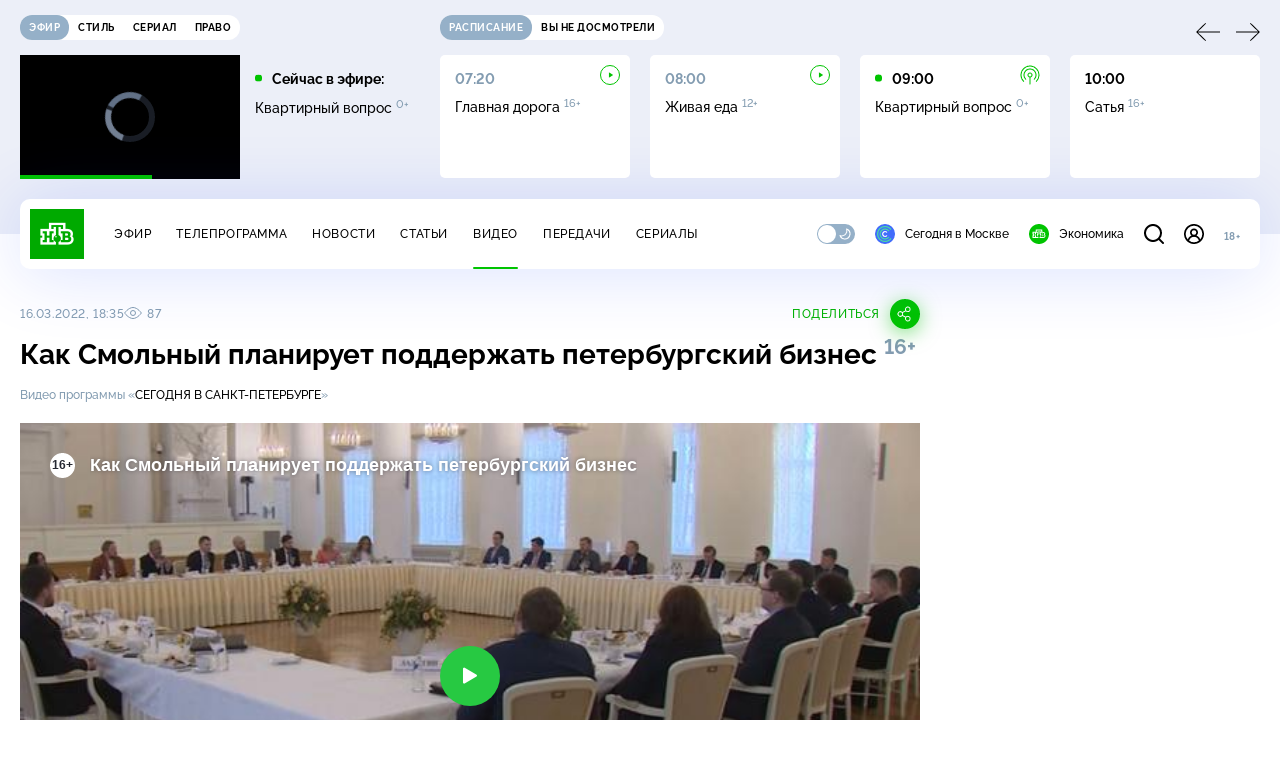

--- FILE ---
content_type: text/html
request_url: https://tns-counter.ru/nc01a**R%3Eundefined*ntv/ru/UTF-8/tmsec=mx3_ntv/352017606***
body_size: 16
content:
200C74146974927AG1769247354:200C74146974927AG1769247354